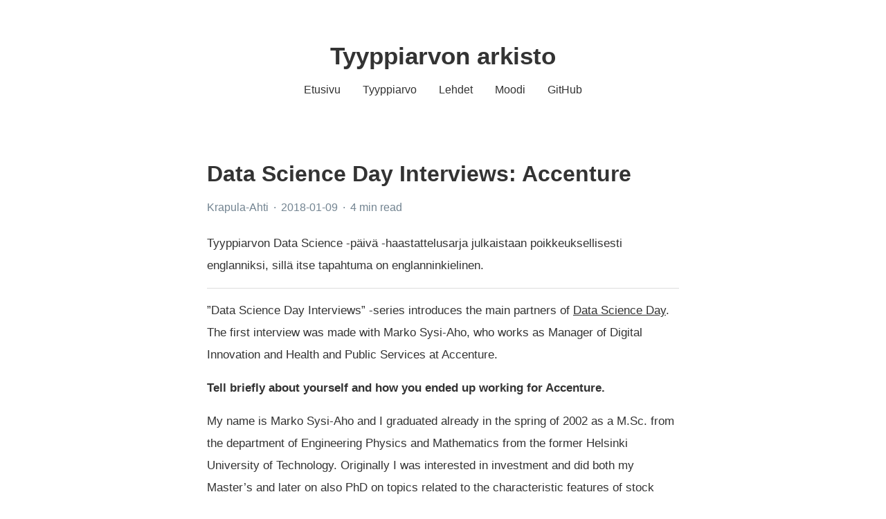

--- FILE ---
content_type: text/html;charset=UTF-8
request_url: https://www.tyyppiarvo.com/blog/2018-01-09-data-science-day-interviews-accenture/
body_size: 5562
content:
<!DOCTYPE html><html lang="fi"><head><style>
    .utterances {
      position: relative;
      box-sizing: border-box;
      width: 100%;
      max-width: 760px;
      margin-left: auto;
      margin-right: auto;
    }
    .utterances-frame {
      color-scheme: light;
      position: absolute;
      left: 0;
      right: 0;
      width: 1px;
      min-width: 100%;
      max-width: 100%;
      height: 100%;
      border: 0;
    }
  </style>
    <meta charset="utf-8">
    <meta name="viewport" content="width=device-width, initial-scale=1, shrink-to-fit=no">
    <title> Data Science Day Interviews: Accenture - Tyyppiarvo </title>
    <meta name="HandheldFriendly" content="True">
    <meta name="MobileOptimized" content="320">
    <meta name="referrer" content="no-referrer">
    <meta name="description" content="">
    <meta property="og:site_name" content="Tyyppiarvo">
    <meta property="og:locale" content="en_US">
    <meta property="og:type" content="article">
    <meta property="og:url" content="https://tyyppiarvo.com/blog/2018-01-09-data-science-day-interviews-accenture/">
    <meta property="og:title" content="Data Science Day Interviews: Accenture">
    <meta property="og:image" content="https://tyyppiarvo.com/">
    <meta property="og:description" content="">

    <meta name="twitter:card" content="summary_large_image">
    
    <meta name="twitter:title" content="Data Science Day Interviews: Accenture">
    <meta name="twitter:description" content="">
    <meta name="twitter:image" content="https://tyyppiarvo.com/">

    <link rel="canonical" href="https://tyyppiarvo.com/blog/2018-01-09-data-science-day-interviews-accenture/">

    <link rel="stylesheet" href="https://cdnjs.cloudflare.com/ajax/libs/twitter-bootstrap/4.5.2/css/bootstrap.min.css" integrity="sha512-MoRNloxbStBcD8z3M/2BmnT+rg4IsMxPkXaGh2zD6LGNNFE80W3onsAhRcMAMrSoyWL9xD7Ert0men7vR8LUZg==" crossorigin="anonymous">

    <link rel="stylesheet" href="https://tyyppiarvo.com/css/custom.css">

    
    <link rel="stylesheet" href="https://cdnjs.cloudflare.com/ajax/libs/highlight.js/10.2.0/styles/github-gist.min.css" integrity="sha512-od7JLoOTxM8w/HSKGzP9Kexc20K9p/M2zxSWsd7H1e4Ctf+8SQFtCWEZnW5u6ul5ehSECa5QmOk9ju2nQMmlVA==" crossorigin="anonymous">
    

    

    <link rel="shortcut icon" href="https://tyyppiarvo.com/images/favicon.ico">

    
    <link href="https://tyyppiarvo.com/index.xml" rel="alternate" type="application/rss+xml" title="Tyyppiarvo">
    
<style type="text/css">.CtxtMenu_InfoClose {  top:.2em; right:.2em;}
.CtxtMenu_InfoContent {  overflow:auto; text-align:left; font-size:80%;  padding:.4em .6em; border:1px inset; margin:1em 0px;  max-height:20em; max-width:30em; background-color:#EEEEEE;  white-space:normal;}
.CtxtMenu_Info.CtxtMenu_MousePost {outline:none;}
.CtxtMenu_Info {  position:fixed; left:50%; width:auto; text-align:center;  border:3px outset; padding:1em 2em; background-color:#DDDDDD;  color:black;  cursor:default; font-family:message-box; font-size:120%;  font-style:normal; text-indent:0; text-transform:none;  line-height:normal; letter-spacing:normal; word-spacing:normal;  word-wrap:normal; white-space:nowrap; float:none; z-index:201;  border-radius: 15px;                     /* Opera 10.5 and IE9 */  -webkit-border-radius:15px;               /* Safari and Chrome */  -moz-border-radius:15px;                  /* Firefox */  -khtml-border-radius:15px;                /* Konqueror */  box-shadow:0px 10px 20px #808080;         /* Opera 10.5 and IE9 */  -webkit-box-shadow:0px 10px 20px #808080; /* Safari 3 & Chrome */  -moz-box-shadow:0px 10px 20px #808080;    /* Forefox 3.5 */  -khtml-box-shadow:0px 10px 20px #808080;  /* Konqueror */  filter:progid:DXImageTransform.Microsoft.dropshadow(OffX=2, OffY=2, Color="gray", Positive="true"); /* IE */}
</style><style type="text/css">.CtxtMenu_MenuClose {  position:absolute;  cursor:pointer;  display:inline-block;  border:2px solid #AAA;  border-radius:18px;  -webkit-border-radius: 18px;             /* Safari and Chrome */  -moz-border-radius: 18px;                /* Firefox */  -khtml-border-radius: 18px;              /* Konqueror */  font-family: "Courier New", Courier;  font-size:24px;  color:#F0F0F0}
.CtxtMenu_MenuClose span {  display:block; background-color:#AAA; border:1.5px solid;  border-radius:18px;  -webkit-border-radius: 18px;             /* Safari and Chrome */  -moz-border-radius: 18px;                /* Firefox */  -khtml-border-radius: 18px;              /* Konqueror */  line-height:0;  padding:8px 0 6px     /* may need to be browser-specific */}
.CtxtMenu_MenuClose:hover {  color:white!important;  border:2px solid #CCC!important}
.CtxtMenu_MenuClose:hover span {  background-color:#CCC!important}
.CtxtMenu_MenuClose:hover:focus {  outline:none}
</style><style type="text/css">.CtxtMenu_Menu {  position:absolute;  background-color:white;  color:black;  width:auto; padding:5px 0px;  border:1px solid #CCCCCC; margin:0; cursor:default;  font: menu; text-align:left; text-indent:0; text-transform:none;  line-height:normal; letter-spacing:normal; word-spacing:normal;  word-wrap:normal; white-space:nowrap; float:none; z-index:201;  border-radius: 5px;                     /* Opera 10.5 and IE9 */  -webkit-border-radius: 5px;             /* Safari and Chrome */  -moz-border-radius: 5px;                /* Firefox */  -khtml-border-radius: 5px;              /* Konqueror */  box-shadow:0px 10px 20px #808080;         /* Opera 10.5 and IE9 */  -webkit-box-shadow:0px 10px 20px #808080; /* Safari 3 & Chrome */  -moz-box-shadow:0px 10px 20px #808080;    /* Forefox 3.5 */  -khtml-box-shadow:0px 10px 20px #808080;  /* Konqueror */}
.CtxtMenu_MenuItem {  padding: 1px 2em;  background:transparent;}
.CtxtMenu_MenuArrow {  position:absolute; right:.5em; padding-top:.25em; color:#666666;  font-family: null; font-size: .75em}
.CtxtMenu_MenuActive .CtxtMenu_MenuArrow {color:white}
.CtxtMenu_MenuArrow.CtxtMenu_RTL {left:.5em; right:auto}
.CtxtMenu_MenuCheck {  position:absolute; left:.7em;  font-family: null}
.CtxtMenu_MenuCheck.CtxtMenu_RTL { right:.7em; left:auto }
.CtxtMenu_MenuRadioCheck {  position:absolute; left: .7em;}
.CtxtMenu_MenuRadioCheck.CtxtMenu_RTL {  right: .7em; left:auto}
.CtxtMenu_MenuInputBox {  padding-left: 1em; right:.5em; color:#666666;  font-family: null;}
.CtxtMenu_MenuInputBox.CtxtMenu_RTL {  left: .1em;}
.CtxtMenu_MenuComboBox {  left:.1em; padding-bottom:.5em;}
.CtxtMenu_MenuSlider {  left: .1em;}
.CtxtMenu_SliderValue {  position:absolute; right:.1em; padding-top:.25em; color:#333333;  font-size: .75em}
.CtxtMenu_SliderBar {  outline: none; background: #d3d3d3}
.CtxtMenu_MenuLabel {  padding: 1px 2em 3px 1.33em;  font-style:italic}
.CtxtMenu_MenuRule {  border-top: 1px solid #DDDDDD;  margin: 4px 3px;}
.CtxtMenu_MenuDisabled {  color:GrayText}
.CtxtMenu_MenuActive {  background-color: #606872;  color: white;}
.CtxtMenu_MenuDisabled:focus {  background-color: #E8E8E8}
.CtxtMenu_MenuLabel:focus {  background-color: #E8E8E8}
.CtxtMenu_ContextMenu:focus {  outline:none}
.CtxtMenu_ContextMenu .CtxtMenu_MenuItem:focus {  outline:none}
.CtxtMenu_SelectionMenu {  position:relative; float:left;  border-bottom: none; -webkit-box-shadow:none; -webkit-border-radius:0px; }
.CtxtMenu_SelectionItem {  padding-right: 1em;}
.CtxtMenu_Selection {  right: 40%; width:50%; }
.CtxtMenu_SelectionBox {  padding: 0em; max-height:20em; max-width: none;  background-color:#FFFFFF;}
.CtxtMenu_SelectionDivider {  clear: both; border-top: 2px solid #000000;}
.CtxtMenu_Menu .CtxtMenu_MenuClose {  top:-10px; left:-10px}
</style><style id="MJX-CHTML-styles">
mjx-container[jax="CHTML"] {
  line-height: 0;
}

mjx-container [space="1"] {
  margin-left: .111em;
}

mjx-container [space="2"] {
  margin-left: .167em;
}

mjx-container [space="3"] {
  margin-left: .222em;
}

mjx-container [space="4"] {
  margin-left: .278em;
}

mjx-container [space="5"] {
  margin-left: .333em;
}

mjx-container [rspace="1"] {
  margin-right: .111em;
}

mjx-container [rspace="2"] {
  margin-right: .167em;
}

mjx-container [rspace="3"] {
  margin-right: .222em;
}

mjx-container [rspace="4"] {
  margin-right: .278em;
}

mjx-container [rspace="5"] {
  margin-right: .333em;
}

mjx-container [size="s"] {
  font-size: 70.7%;
}

mjx-container [size="ss"] {
  font-size: 50%;
}

mjx-container [size="Tn"] {
  font-size: 60%;
}

mjx-container [size="sm"] {
  font-size: 85%;
}

mjx-container [size="lg"] {
  font-size: 120%;
}

mjx-container [size="Lg"] {
  font-size: 144%;
}

mjx-container [size="LG"] {
  font-size: 173%;
}

mjx-container [size="hg"] {
  font-size: 207%;
}

mjx-container [size="HG"] {
  font-size: 249%;
}

mjx-container [width="full"] {
  width: 100%;
}

mjx-box {
  display: inline-block;
}

mjx-block {
  display: block;
}

mjx-itable {
  display: inline-table;
}

mjx-row {
  display: table-row;
}

mjx-row > * {
  display: table-cell;
}

mjx-mtext {
  display: inline-block;
}

mjx-mstyle {
  display: inline-block;
}

mjx-merror {
  display: inline-block;
  color: red;
  background-color: yellow;
}

mjx-mphantom {
  visibility: hidden;
}

_::-webkit-full-page-media, _:future, :root mjx-container {
  will-change: opacity;
}

mjx-assistive-mml {
  position: absolute !important;
  top: 0px;
  left: 0px;
  clip: rect(1px, 1px, 1px, 1px);
  padding: 1px 0px 0px 0px !important;
  border: 0px !important;
  display: block !important;
  width: auto !important;
  overflow: hidden !important;
  -webkit-touch-callout: none;
  -webkit-user-select: none;
  -khtml-user-select: none;
  -moz-user-select: none;
  -ms-user-select: none;
  user-select: none;
}

mjx-assistive-mml[display="block"] {
  width: 100% !important;
}

mjx-c::before {
  display: block;
  width: 0;
}

.MJX-TEX {
  font-family: MJXZERO, MJXTEX;
}

.TEX-B {
  font-family: MJXZERO, MJXTEX-B;
}

.TEX-I {
  font-family: MJXZERO, MJXTEX-I;
}

.TEX-MI {
  font-family: MJXZERO, MJXTEX-MI;
}

.TEX-BI {
  font-family: MJXZERO, MJXTEX-BI;
}

.TEX-S1 {
  font-family: MJXZERO, MJXTEX-S1;
}

.TEX-S2 {
  font-family: MJXZERO, MJXTEX-S2;
}

.TEX-S3 {
  font-family: MJXZERO, MJXTEX-S3;
}

.TEX-S4 {
  font-family: MJXZERO, MJXTEX-S4;
}

.TEX-A {
  font-family: MJXZERO, MJXTEX-A;
}

.TEX-C {
  font-family: MJXZERO, MJXTEX-C;
}

.TEX-CB {
  font-family: MJXZERO, MJXTEX-CB;
}

.TEX-FR {
  font-family: MJXZERO, MJXTEX-FR;
}

.TEX-FRB {
  font-family: MJXZERO, MJXTEX-FRB;
}

.TEX-SS {
  font-family: MJXZERO, MJXTEX-SS;
}

.TEX-SSB {
  font-family: MJXZERO, MJXTEX-SSB;
}

.TEX-SSI {
  font-family: MJXZERO, MJXTEX-SSI;
}

.TEX-SC {
  font-family: MJXZERO, MJXTEX-SC;
}

.TEX-T {
  font-family: MJXZERO, MJXTEX-T;
}

.TEX-V {
  font-family: MJXZERO, MJXTEX-V;
}

.TEX-VB {
  font-family: MJXZERO, MJXTEX-VB;
}

mjx-stretchy-v mjx-c, mjx-stretchy-h mjx-c {
  font-family: MJXZERO, MJXTEX-S1, MJXTEX-S4, MJXTEX, MJXTEX-A ! important;
}

@font-face /* 0 */ {
  font-family: MJXZERO;
  src: url("https://cdn.jsdelivr.net/npm/mathjax@3/es5/output/chtml/fonts/woff-v2/MathJax_Zero.woff") format("woff");
}

@font-face /* 1 */ {
  font-family: MJXTEX;
  src: url("https://cdn.jsdelivr.net/npm/mathjax@3/es5/output/chtml/fonts/woff-v2/MathJax_Main-Regular.woff") format("woff");
}

@font-face /* 2 */ {
  font-family: MJXTEX-B;
  src: url("https://cdn.jsdelivr.net/npm/mathjax@3/es5/output/chtml/fonts/woff-v2/MathJax_Main-Bold.woff") format("woff");
}

@font-face /* 3 */ {
  font-family: MJXTEX-I;
  src: url("https://cdn.jsdelivr.net/npm/mathjax@3/es5/output/chtml/fonts/woff-v2/MathJax_Math-Italic.woff") format("woff");
}

@font-face /* 4 */ {
  font-family: MJXTEX-MI;
  src: url("https://cdn.jsdelivr.net/npm/mathjax@3/es5/output/chtml/fonts/woff-v2/MathJax_Main-Italic.woff") format("woff");
}

@font-face /* 5 */ {
  font-family: MJXTEX-BI;
  src: url("https://cdn.jsdelivr.net/npm/mathjax@3/es5/output/chtml/fonts/woff-v2/MathJax_Math-BoldItalic.woff") format("woff");
}

@font-face /* 6 */ {
  font-family: MJXTEX-S1;
  src: url("https://cdn.jsdelivr.net/npm/mathjax@3/es5/output/chtml/fonts/woff-v2/MathJax_Size1-Regular.woff") format("woff");
}

@font-face /* 7 */ {
  font-family: MJXTEX-S2;
  src: url("https://cdn.jsdelivr.net/npm/mathjax@3/es5/output/chtml/fonts/woff-v2/MathJax_Size2-Regular.woff") format("woff");
}

@font-face /* 8 */ {
  font-family: MJXTEX-S3;
  src: url("https://cdn.jsdelivr.net/npm/mathjax@3/es5/output/chtml/fonts/woff-v2/MathJax_Size3-Regular.woff") format("woff");
}

@font-face /* 9 */ {
  font-family: MJXTEX-S4;
  src: url("https://cdn.jsdelivr.net/npm/mathjax@3/es5/output/chtml/fonts/woff-v2/MathJax_Size4-Regular.woff") format("woff");
}

@font-face /* 10 */ {
  font-family: MJXTEX-A;
  src: url("https://cdn.jsdelivr.net/npm/mathjax@3/es5/output/chtml/fonts/woff-v2/MathJax_AMS-Regular.woff") format("woff");
}

@font-face /* 11 */ {
  font-family: MJXTEX-C;
  src: url("https://cdn.jsdelivr.net/npm/mathjax@3/es5/output/chtml/fonts/woff-v2/MathJax_Calligraphic-Regular.woff") format("woff");
}

@font-face /* 12 */ {
  font-family: MJXTEX-CB;
  src: url("https://cdn.jsdelivr.net/npm/mathjax@3/es5/output/chtml/fonts/woff-v2/MathJax_Calligraphic-Bold.woff") format("woff");
}

@font-face /* 13 */ {
  font-family: MJXTEX-FR;
  src: url("https://cdn.jsdelivr.net/npm/mathjax@3/es5/output/chtml/fonts/woff-v2/MathJax_Fraktur-Regular.woff") format("woff");
}

@font-face /* 14 */ {
  font-family: MJXTEX-FRB;
  src: url("https://cdn.jsdelivr.net/npm/mathjax@3/es5/output/chtml/fonts/woff-v2/MathJax_Fraktur-Bold.woff") format("woff");
}

@font-face /* 15 */ {
  font-family: MJXTEX-SS;
  src: url("https://cdn.jsdelivr.net/npm/mathjax@3/es5/output/chtml/fonts/woff-v2/MathJax_SansSerif-Regular.woff") format("woff");
}

@font-face /* 16 */ {
  font-family: MJXTEX-SSB;
  src: url("https://cdn.jsdelivr.net/npm/mathjax@3/es5/output/chtml/fonts/woff-v2/MathJax_SansSerif-Bold.woff") format("woff");
}

@font-face /* 17 */ {
  font-family: MJXTEX-SSI;
  src: url("https://cdn.jsdelivr.net/npm/mathjax@3/es5/output/chtml/fonts/woff-v2/MathJax_SansSerif-Italic.woff") format("woff");
}

@font-face /* 18 */ {
  font-family: MJXTEX-SC;
  src: url("https://cdn.jsdelivr.net/npm/mathjax@3/es5/output/chtml/fonts/woff-v2/MathJax_Script-Regular.woff") format("woff");
}

@font-face /* 19 */ {
  font-family: MJXTEX-T;
  src: url("https://cdn.jsdelivr.net/npm/mathjax@3/es5/output/chtml/fonts/woff-v2/MathJax_Typewriter-Regular.woff") format("woff");
}

@font-face /* 20 */ {
  font-family: MJXTEX-V;
  src: url("https://cdn.jsdelivr.net/npm/mathjax@3/es5/output/chtml/fonts/woff-v2/MathJax_Vector-Regular.woff") format("woff");
}

@font-face /* 21 */ {
  font-family: MJXTEX-VB;
  src: url("https://cdn.jsdelivr.net/npm/mathjax@3/es5/output/chtml/fonts/woff-v2/MathJax_Vector-Bold.woff") format("woff");
}
</style></head>

<body>
    
<div class="mt-xl header">
    <div class="container">
        <div class="row justify-content-center">
            <div class="col-auto">
                <a href="https://tyyppiarvo.com/">
                    <h1 class="name">Tyyppiarvon arkisto</h1>
                </a>
            </div>
        </div>

        <div class="row justify-content-center">
            <ul class="nav nav-primary">
                
                <li class="nav-item">
                    <a class="nav-link" href="https://tyyppiarvo.com/">
                        
                        Etusivu
                    </a>
                </li>
                
                <li class="nav-item">
                    <a class="nav-link" href="https://tyyppiarvo.com/about/">
                        
                        Tyyppiarvo
                    </a>
                </li>
                
                <li class="nav-item">
                    <a class="nav-link" href="https://tyyppiarvo.com/archive/">
                        
                        Lehdet
                    </a>
                </li>
                
                <li class="nav-item">
                    <a class="nav-link" href="https://blogs.helsinki.fi/moodi-ry/">
                        
                        Moodi
                    </a>
                </li>
                
                <li class="nav-item">
                    <a class="nav-link" href="https://github.com/joniok/tyyppiarvo">
                        
                        GitHub
                    </a>
                </li>
                
            </ul>
        </div>
    </div>
</div>

<div class="content">
    <div class="container">
        <div class="row justify-content-center">
            <div class="col-sm-12 col-lg-8">
                <h1 class="mx-0 mx-md-4 blog-post-title">Data Science Day Interviews: Accenture</h1>

                <div class="mb-md-4 meta">
                    
                    
                    <span class="author" title="Krapula-Ahti">
                        Krapula-Ahti
                    </span>
                    
                    

                    <span class="date middot" title="Tue Jan 9 2018 00:00:00 UTC">
                        2018-01-09
                    </span>

                    <span class="reading-time middot">
                        4 min read
                    </span>

                    <div class="d-none d-md-inline tags">
                        <ul class="list-unstyled d-inline">
                            
                        </ul>
                    </div>
                </div>

                <div class="markdown blog-post-content">
                    
    <p>Tyyppiarvon Data Science -päivä -haastattelusarja julkaistaan poikkeuksellisesti englanniksi, sillä itse tapahtuma on englanninkielinen.</p>
<hr>
<p>”Data Science Day Interviews” -series introduces the main partners of <a href="https://www.facebook.com/events/321228351687625/">Data Science Day</a>. The first interview was made with Marko Sysi-Aho, who works as Manager of Digital Innovation and Health and Public Services at Accenture.</p>
<p><strong>Tell briefly about yourself and how you ended up working for Accenture.</strong></p>
<p>My name is Marko Sysi-Aho and I graduated already in the spring of 2002 as a M.Sc. from the department of Engineering Physics and Mathematics from the former Helsinki University of Technology. Originally I was interested in investment and did both my Master’s and later on also PhD on topics related to the characteristic features of stock market return distributions, and agent-based models generating some of those. At the very end of my doctoral thesis in late 2004 I got extremely interested in the medical and biological applications of computational methods and ended up working in R&amp;D on that field for about 10 years. Within those years, I made two visits to finance, once for data science tasks on insurance and another time for investment risk management, but got both times attracted back to medical and healthcare field for its meaningfulness. The biggest push away from the field were limited opportunities to grow more into business. I got recruited into Accenture from a startup focusing in medical diagnostics as my ex-colleague from that place recommended me to the Digital Analytics department.</p>
<p><strong>Why do you work in Accenture and what is the role of Data Science in your company?</strong></p>
<p>Work at Accenture is driven by client needs in various industries. At Health and Public Services our clients take care of tasks that are important for all of us. It gives motivation to work in the field as our work directly aims at increasing client value, which at the same time serves the common good. In our projects data scientists are often “special troops” that work alone or in small groups to develop innovative solutions for gaining insight from various data. Often they also serve as advisors for a client to improve data utilization.</p>
<p><strong>Which tasks belong to your job description? Which statistical methods and programs do you use in your job?</strong></p>
<p>General solution architecture to help clients solve their business problems using data. Tasks and duties are really free, main idea is to bring in value for the client. As for the methods I have been using a wide spectrum of linear and non-linear methods in supervised and unsupervised settings. For example, various regression, classification and clustering methods, including random forests, support vector machines, extreme gradient boosting, elasticnet and then typically cross-validation variants for model generalization ability assessment. Personally I use mostly R.</p>
<p><strong>Name three skills that you consider most important in your job.</strong></p>
<ol>
<li>General Problem solving,</li>
<li>ability to identify problems and map them into data, or data into them, and</li>
<li>wide and deep enough background on methodologies. In general it is important to get a gut feeling of alternative solution approaches, which then can be deepened with specialized experts.</li>
</ol>
<p><strong>Are there any positions for students on your department and what kind of assignments students and new employees typically get to do?</strong></p>
<p>Quite often people enter Accenture after graduating. There are also summer trainees. There are not really typical assignments that are given to newcomers. The assignments heavily depend on the person’s profile. On average, perhaps, there is a tendency for decently sized projects which have adequate teams.</p>
<p><strong>Which hints would you give to a young statistician who is aiming to work on your field?</strong></p>
<p>If you have passion for something, go for it! If you don’t, try to find a best proxy for it. If you can’t, get hooked at least by something you do! Being a good data scientist all your career is mentally extremely demanding, it is good to build also other skills along the way.</p>



                </div>

                
            </div>
        </div>
    </div>
</div>

<section id="comments">
    <div class="py-3 content">
        <div class="container">
            <div class="row justify-content-center">
                <div class="col-sm-12 col-lg-8">
                    <div class="comments">
                        <div class="utterances">
    <iframe class="utterances-frame" title="Comments" scrolling="no" src="https://utteranc.es/utterances.html?src=https%3A%2F%2Futteranc.es%2Fclient.js&amp;repo=&amp;issue-term=pathname&amp;label=comment&amp;theme=github-light&amp;crossorigin=anonymous&amp;async=&amp;url=https%3A%2F%2Ftyyppiarvo.com%2Fblog%2F2018-01-09-data-science-day-interviews-accenture%2F&amp;origin=https%3A%2F%2Fwww.tyyppiarvo.com&amp;pathname=blog%2F2018-01-09-data-science-day-interviews-accenture%2F&amp;title=Data+Science+Day+Interviews%3A+Accenture+-+Tyyppiarvo&amp;description=&amp;og%3Atitle=Data+Science+Day+Interviews%3A+Accenture&amp;session=" loading="lazy"></iframe>
  </div>
                    </div>
                </div>
            </div>
        </div>
    </div>
</section>



    

    
        
        
            
        
            
        
            
        
        
    

    

    
    
        








    



</body></html>

--- FILE ---
content_type: text/css; charset=UTF-8
request_url: https://tyyppiarvo.com/css/custom.css
body_size: 1150
content:
/* Global styles */

body {
    font-family: -apple-system, BlinkMacSystemFont, "Segoe UI", Roboto, "Helvetica Neue", Arial, "Noto Sans", sans-serif, "Apple Color Emoji", "Segoe UI Emoji", "Segoe UI Symbol", "Noto Color Emoji";
    font-feature-settings: "liga", "kern";
    background-color: #fff;
}

/* Fix jumping scrollbar when switching to long pages */

html {
    margin-left: calc(100vw - 100%);
    margin-right: 0;
}

/* margin top */

.mt-xl {
    margin-top: 60px;
}

/* link */

a {
    color: #333333;
    text-decoration: underline;
    background-color: transparent;
}

a:active, a:hover {
    outline-width: 0;
}

a:hover, a:focus {
    color: #333333;
    text-decoration: underline;
}

/* horizontal rule */

hr {
    border: 0;
    border-top: 1px solid #DCDCDC;
}

.content .markdown hr {
    margin-left: 1.52rem;
    margin-right: 1.52rem;
}

/* Partial: Header */

.header a {
    text-decoration: none;
}

.header a:hover {
    text-decoration: underline;
}

.header h1.name {
    font-weight: 600;
    font-size: 2.1875rem;
    color: #333333;
}

.header ul.nav li {
    font-size: 1rem;
}

.header ul.nav {
    margin-bottom: 5rem;
}

/* Partial: Content */

.content h1, h2, h3, h4, h5, h6 {
    font-weight: 600;
    color: #333333;
    margin-bottom: 1rem;
}

.content .meta {
    font-weight: 400;
    font-size: 1rem;
    color: #738491;
    margin-bottom: 10px;
}

.content .meta a {
    text-decoration: none;
}

.content .middot:before {
    margin: 0 3px;
    content: "·";
}

.content .caption {
    text-align: center;
    margin-top: 10px;
    color: #586069;
    font-size: 0.9rem;
}

.content .markdown {
    font-weight: 400;
    font-size: 1.125rem;
    color: #333333;
    line-height: 1.75rem;
}

.content .markdown li {
    margin-top: 1rem;
    margin-bottom: 1rem;
}

.content twitterwidget {
    margin: auto;
}

.content .meta, .content .markdown h1, .content .markdown h2, .content .markdown h3, .content .markdown h4, .content .markdown h5, .content .markdown h6, .content .markdown p, .content .markdown ul, .content .markdown ol, .content .markdown dl, .content .markdown blockquote, div.alert, form, table, .gist-file {
    margin-left: 1.5rem;
    margin-right: 1.5rem;
}

/* blog post typography */

.content .blog-post-title {
    font-size: 2rem;
    line-height: 2.625rem;
}

.content .blog-post-content {
    font-size: 1.0625rem;
    line-height: 2rem;
}

/* centered, boxed blog post images */
/* CUSTOMIZED: no need to wrap in figure class, slightly smaller max width (was 100%) */

.content img {
    display: block;
    margin-left: auto;
    margin-right: auto;
    max-width: 90%;
}

.content .markdown code, .content .markdown pre {
    font-family: SFMono-Regular, Menlo, Monaco, Consolas, "Liberation Mono", "Courier New", monospace;
    background-color: #fff;
}

.content .markdown code {
    /* enclosed by single backtick (`) */
    color: #333;
    padding: .2em .4em;
    margin: 0;
    font-size: 1rem;
    background-color: rgba(27, 31, 35, .05);
    border-radius: 6px;
}

.content .markdown pre {
    /* Hugo specific: consider using the 'highlight' shortcode */
    display: block;
    margin-top: 1rem;
    margin-bottom: 2rem;
    padding: 1rem;
    line-height: 20px;
    white-space: pre;
    word-break: break-all;
    word-wrap: break-word;
    margin-left: 1.5rem;
    margin-right: 1.5rem;
    border: 1px solid #ddd;
    border-radius: 6px;
}

.content .markdown pre code, .content .markdown pre output {
    /* enclosed by 4 backticks (````) */
    padding: 0;
    font-size: 0.75rem;
    line-height: 20px;
    background-color: #fff;
    border-radius: 0;
}

.content .markdown blockquote {
    padding: 0.5rem 0.5rem;
    margin-top: 1rem;
    margin-bottom: 1rem;
    color: #7a7a7a;
    border-left: 0.25rem solid #e5e5e5;
}

.content .markdown blockquote p:last-child {
    margin-bottom: 0;
}

.content .markdown figure {
    background: #fff;
}

.content .post-item {
    display: -webkit-flex;
    display: -moz-flex;
    display: -ms-flexbox;
    display: -ms-flex;
    display: flex;
    margin-bottom: 1rem;
}

.content .meta-title {
    font-size: 1.5625rem;
    margin-bottom: 0.5rem;
}

.content .meta-title {
    font-size: 1.5625rem;
    font-weight: 600;
}

.content .meta-title a {
    text-decoration: none;
}

.content .meta-title a:hover {
    text-decoration: underline;
}

.content .meta-date {
    font-size: 1rem;
    color: #738491;
    margin-bottom: 2rem;
}

.content .navigation .icon {
    width: 16px;
    height: 16px;
}

/* Partial: Utterances Comments */

.comments {
    padding-left: 1.5rem;
    padding-right: 1.5rem;
    max-width: 100%;
}

/* < medium screens */

@media (max-width: 767.98px) {
    html {
        font-size: 0.9rem;
    }
    .content .meta, .content .markdown h1, .content .markdown h2, .content .markdown h3, .content .markdown h4, .content .markdown h5, .content .markdown h6, .content .markdown p, .content .markdown ul, .content .markdown ol, .content .markdown dl, .content .markdown blockquote, div.alert, form, table, .gist-file {
        margin-left: 0;
        margin-right: 0;
    }
}